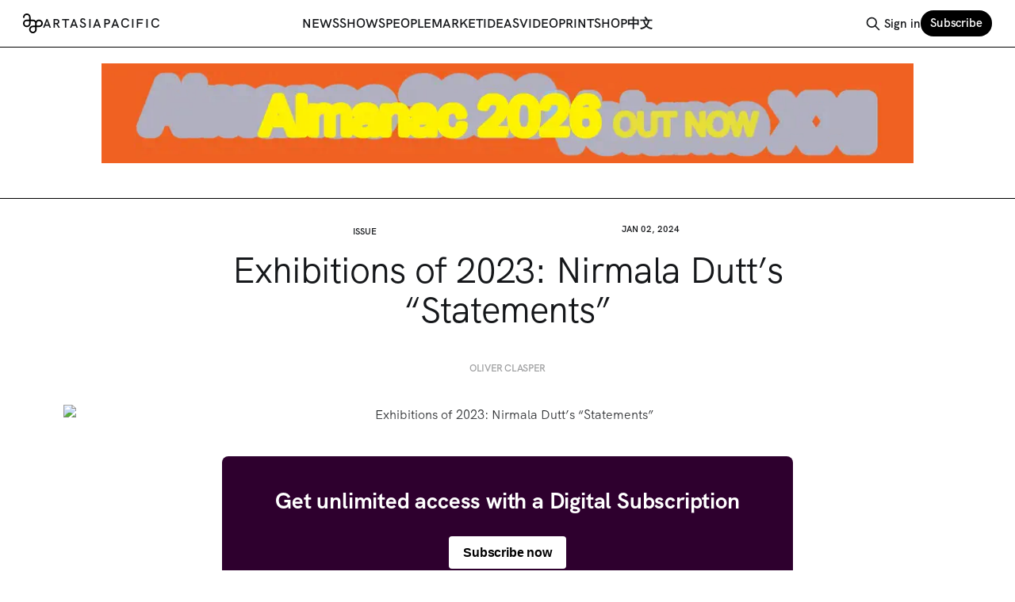

--- FILE ---
content_type: text/html; charset=utf-8
request_url: https://www.artasiapacific.com/issue/exhibitions-of-2023-nirmala-dutt-s-statements/
body_size: 11504
content:
<!DOCTYPE html>
<html lang="en">
<head>

    <title>Exhibitions of 2023: Nirmala Dutt’s “Statements”</title>
    <meta charset="utf-8">
    <meta name="viewport" content="width=device-width, initial-scale=1.0">
    
    <link rel="preload" as="style" href="https://www.artasiapacific.com/assets/built/screen.css?v=de834413b0">
    <link rel="preload" as="script" href="https://www.artasiapacific.com/assets/built/source.js?v=de834413b0">
    
    
<link rel="preload" as="font" type="font/woff2" href="https://www.artasiapacific.com/assets/fonts/HKGrotesk-Regular.woff?v=de834413b0" crossorigin="anonymous">
<link rel="preload" as="font" type="font/woff2" href="https://www.artasiapacific.com/assets/fonts/HKGrotesk-SemiBold.woff?v=de834413b0" crossorigin="anonymous">
<link rel="preload" as="font" type="font/woff2" href="https://www.artasiapacific.com/assets/fonts/HKGrotesk-Bold.woff?v=de834413b0" crossorigin="anonymous">
<style>
    @font-face {
        font-family: "hkgrotesk";
        src: url(https://www.artasiapacific.com/assets/fonts/HKGrotesk-Regular.woff?v=de834413b0) format("woff");
        font-weight: 400;
        font-display: block;
        unicode-range: U+0000-00FF, U+0131, U+0152-0153, U+02BB-02BC, U+02C6, U+02DA, U+02DC, U+0304, U+0308, U+0329, U+2000-206F, U+2074, U+20AC, U+2122, U+2191, U+2193, U+2212, U+2215, U+FEFF, U+FFFD;
    }
    
    @font-face {
        font-family: "hkgrotesk";
        src: url(https://www.artasiapacific.com/assets/fonts/HKGrotesk-SemiBold.woff?v=de834413b0) format("woff");
        font-weight: 600;
        font-display: block;
        unicode-range: U+0000-00FF, U+0131, U+0152-0153, U+02BB-02BC, U+02C6, U+02DA, U+02DC, U+0304, U+0308, U+0329, U+2000-206F, U+2074, U+20AC, U+2122, U+2191, U+2193, U+2212, U+2215, U+FEFF, U+FFFD;
    }
    
    @font-face {
        font-family: "hkgrotesk";
        src: url(https://www.artasiapacific.com/assets/fonts/HKGrotesk-Bold.woff?v=de834413b0) format("woff");
        font-weight: 800;
        font-display: block;
        unicode-range: U+0000-00FF, U+0131, U+0152-0153, U+02BB-02BC, U+02C6, U+02DA, U+02DC, U+0304, U+0308, U+0329, U+2000-206F, U+2074, U+20AC, U+2122, U+2191, U+2193, U+2212, U+2215, U+FEFF, U+FFFD;
    }
</style>

<link rel="preload" as="font" type="font/woff" href="https://www.artasiapacific.com/assets/fonts/TiemposText-Regular.woff?v=de834413b0" crossorigin="anonymous">
<link rel="preload" as="font" type="font/woff" href="https://www.artasiapacific.com/assets/fonts/TiemposText-Semibold.woff?v=de834413b0" crossorigin="anonymous">
<style>
    @font-face {
        font-family: tiempos-text;
        src: url(https://www.artasiapacific.com/assets/fonts/TiemposText-Semibold.woff?v=de834413b0) format("woff");
        font-weight: 800;
        font-display: block;
        unicode-range: U+0000-00FF, U+0131, U+0152-0153, U+02BB-02BC, U+02C6, U+02DA, U+02DC, U+0304, U+0308, U+0329, U+2000-206F, U+2074, U+20AC, U+2122, U+2191, U+2193, U+2212, U+2215, U+FEFF, U+FFFD;
    }
    
    @font-face {
        font-family: tiempos-text;
        src: url(https://www.artasiapacific.com/assets/fonts/TiemposText-Regular.woff?v=de834413b0) format("woff");
        font-weight: 400;
        font-display: block;
        unicode-range: U+0000-00FF, U+0131, U+0152-0153, U+02BB-02BC, U+02C6, U+02DA, U+02DC, U+0304, U+0308, U+0329, U+2000-206F, U+2074, U+20AC, U+2122, U+2191, U+2193, U+2212, U+2215, U+FEFF, U+FFFD;
    }
</style>
<link rel="preload" as="font" type="font/woff" href="https://www.artasiapacific.com/assets/fonts/TiemposHeadline-Regular.woff?v=de834413b0" crossorigin="anonymous">
<link rel="preload" as="font" type="font/woff" href="https://www.artasiapacific.com/assets/fonts/TiemposHeadline-Semibold.woff?v=de834413b0" crossorigin="anonymous">
<style>
    @font-face {
        font-family: tiempos-headline;
        src: url(https://www.artasiapacific.com/assets/fonts/TiemposHeadline-Semibold.woff?v=de834413b0) format("woff");
        font-weight: 800;
        font-display: block;
        unicode-range: U+0000-00FF, U+0131, U+0152-0153, U+02BB-02BC, U+02C6, U+02DA, U+02DC, U+0304, U+0308, U+0329, U+2000-206F, U+2074, U+20AC, U+2122, U+2191, U+2193, U+2212, U+2215, U+FEFF, U+FFFD;
    }
    
    @font-face {
        font-family: tiempos-headline;
        src: url(https://www.artasiapacific.com/assets/fonts/TiemposHeadline-Regular.woff?v=de834413b0) format("woff");
        font-weight: 400;
        font-display: block;
        unicode-range: U+0000-00FF, U+0131, U+0152-0153, U+02BB-02BC, U+02C6, U+02DA, U+02DC, U+0304, U+0308, U+0329, U+2000-206F, U+2074, U+20AC, U+2122, U+2191, U+2193, U+2212, U+2215, U+FEFF, U+FFFD;
    }
</style>

    <link rel="stylesheet" type="text/css" href="https://www.artasiapacific.com/assets/built/screen.css?v=de834413b0">

    <style>
        :root {
            --background-color: #ffffff
        }
    </style>


    <meta name="description" content="Jul 18–Dec 24Nirmala Dutt: “Statements”Ilham Gallery, Kuala Lumpur">
    <link rel="icon" href="https://www.artasiapacific.com/content/images/size/w256h256/format/png/2025/01/logo-icon-1.svg" type="image/png">
    <link rel="canonical" href="https://artasiapacific.com/issue/exhibitions-of-2023-nirmala-dutt-s-statements">
    <meta name="referrer" content="no-referrer-when-downgrade">
    
    <meta property="og:site_name" content="ArtAsiaPacific">
    <meta property="og:type" content="article">
    <meta property="og:title" content="Exhibitions of 2023: Nirmala Dutt’s “Statements”">
    <meta property="og:description" content="Jul 18–Dec 24Nirmala Dutt: “Statements”Ilham Gallery, Kuala Lumpur">
    <meta property="og:url" content="https://artasiapacific.com/issue/exhibitions-of-2023-nirmala-dutt-s-statements">
    <meta property="og:image" content="https://artasiapacific.com/rails/active_storage/blobs/proxy/eyJfcmFpbHMiOnsibWVzc2FnZSI6IkJBaHBBMjRTQVE9PSIsImV4cCI6bnVsbCwicHVyIjoiYmxvYl9pZCJ9fQ&#x3D;&#x3D;--36020c008bc669079b65fa4ac77f7b5ddd75b8f5/Exhibition%2010.jpg">
    <meta property="article:published_time" content="2024-01-02T00:00:00.000Z">
    <meta property="article:modified_time" content="2024-01-02T09:16:48.000Z">
    <meta property="article:tag" content="Issue">
    
    <meta property="article:publisher" content="https://www.facebook.com/artasiapacificmagazine">
    <meta name="twitter:card" content="summary_large_image">
    <meta name="twitter:title" content="Exhibitions of 2023: Nirmala Dutt’s “Statements”">
    <meta name="twitter:description" content="Jul 18–Dec 24Nirmala Dutt: “Statements”Ilham Gallery, Kuala Lumpur">
    <meta name="twitter:url" content="https://artasiapacific.com/issue/exhibitions-of-2023-nirmala-dutt-s-statements">
    <meta name="twitter:image" content="https://artasiapacific.com/rails/active_storage/blobs/proxy/eyJfcmFpbHMiOnsibWVzc2FnZSI6IkJBaHBBMjRTQVE9PSIsImV4cCI6bnVsbCwicHVyIjoiYmxvYl9pZCJ9fQ&#x3D;&#x3D;--36020c008bc669079b65fa4ac77f7b5ddd75b8f5/Exhibition%2010.jpg">
    <meta name="twitter:label1" content="Written by">
    <meta name="twitter:data1" content="The Editors">
    <meta name="twitter:label2" content="Filed under">
    <meta name="twitter:data2" content="Issue">
    <meta name="twitter:site" content="@artasiapacific">
    
    <script type="application/ld+json">
{
    "@context": "https://schema.org",
    "@type": "Article",
    "publisher": {
        "@type": "Organization",
        "name": "ArtAsiaPacific",
        "url": "https://www.artasiapacific.com/",
        "logo": {
            "@type": "ImageObject",
            "url": "https://www.artasiapacific.com/content/images/2025/01/logo-icon.svg",
            "width": 60,
            "height": 60
        }
    },
    "author": {
        "@type": "Person",
        "name": "The Editors",
        "url": "https://www.artasiapacific.com/author/the-editors/",
        "sameAs": []
    },
    "headline": "Exhibitions of 2023: Nirmala Dutt’s “Statements”",
    "url": "https://www.artasiapacific.com/issue/exhibitions-of-2023-nirmala-dutt-s-statements/",
    "datePublished": "2024-01-02T00:00:00.000Z",
    "dateModified": "2024-01-02T09:16:48.000Z",
    "image": {
        "@type": "ImageObject",
        "url": "https://artasiapacific.com/rails/active_storage/blobs/proxy/eyJfcmFpbHMiOnsibWVzc2FnZSI6IkJBaHBBMjRTQVE9PSIsImV4cCI6bnVsbCwicHVyIjoiYmxvYl9pZCJ9fQ==--36020c008bc669079b65fa4ac77f7b5ddd75b8f5/Exhibition%2010.jpg"
    },
    "keywords": "Issue",
    "description": "\n\nOliver Clasper",
    "mainEntityOfPage": "https://www.artasiapacific.com/issue/exhibitions-of-2023-nirmala-dutt-s-statements/"
}
    </script>

    <meta name="generator" content="Ghost 6.13">
    <link rel="alternate" type="application/rss+xml" title="ArtAsiaPacific" href="https://www.artasiapacific.com/rss/">
    <script defer src="https://cdn.jsdelivr.net/ghost/portal@~2.56/umd/portal.min.js" data-i18n="true" data-ghost="https://www.artasiapacific.com/" data-key="10bd7e3f89f60d739c2dbaf6f0" data-api="https://artasiapacific.ghost.io/ghost/api/content/" data-locale="en" crossorigin="anonymous"></script><style id="gh-members-styles">.gh-post-upgrade-cta-content,
.gh-post-upgrade-cta {
    display: flex;
    flex-direction: column;
    align-items: center;
    font-family: -apple-system, BlinkMacSystemFont, 'Segoe UI', Roboto, Oxygen, Ubuntu, Cantarell, 'Open Sans', 'Helvetica Neue', sans-serif;
    text-align: center;
    width: 100%;
    color: #ffffff;
    font-size: 16px;
}

.gh-post-upgrade-cta-content {
    border-radius: 8px;
    padding: 40px 4vw;
}

.gh-post-upgrade-cta h2 {
    color: #ffffff;
    font-size: 28px;
    letter-spacing: -0.2px;
    margin: 0;
    padding: 0;
}

.gh-post-upgrade-cta p {
    margin: 20px 0 0;
    padding: 0;
}

.gh-post-upgrade-cta small {
    font-size: 16px;
    letter-spacing: -0.2px;
}

.gh-post-upgrade-cta a {
    color: #ffffff;
    cursor: pointer;
    font-weight: 500;
    box-shadow: none;
    text-decoration: underline;
}

.gh-post-upgrade-cta a:hover {
    color: #ffffff;
    opacity: 0.8;
    box-shadow: none;
    text-decoration: underline;
}

.gh-post-upgrade-cta a.gh-btn {
    display: block;
    background: #ffffff;
    text-decoration: none;
    margin: 28px 0 0;
    padding: 8px 18px;
    border-radius: 4px;
    font-size: 16px;
    font-weight: 600;
}

.gh-post-upgrade-cta a.gh-btn:hover {
    opacity: 0.92;
}</style><script async src="https://js.stripe.com/v3/"></script>
    <script defer src="https://cdn.jsdelivr.net/ghost/sodo-search@~1.8/umd/sodo-search.min.js" data-key="10bd7e3f89f60d739c2dbaf6f0" data-styles="https://cdn.jsdelivr.net/ghost/sodo-search@~1.8/umd/main.css" data-sodo-search="https://artasiapacific.ghost.io/" data-locale="en" crossorigin="anonymous"></script>
    
    <link href="https://www.artasiapacific.com/webmentions/receive/" rel="webmention">
    <script defer src="/public/cards.min.js?v=de834413b0"></script>
    <link rel="stylesheet" type="text/css" href="/public/cards.min.css?v=de834413b0">
    <script defer src="/public/member-attribution.min.js?v=de834413b0"></script>
    <script defer src="/public/ghost-stats.min.js?v=de834413b0" data-stringify-payload="false" data-datasource="analytics_events" data-storage="localStorage" data-host="https://www.artasiapacific.com/.ghost/analytics/api/v1/page_hit"  tb_site_uuid="16435400-f27e-4b41-b5f7-d0c24f5ce4de" tb_post_uuid="925e6a30-0276-42a8-a597-eca2e04deb0d" tb_post_type="post" tb_member_uuid="undefined" tb_member_status="undefined"></script><style>:root {--ghost-accent-color: #000000;}</style>
    <!-- Google tag (gtag.js) -->
<script async src="https://www.googletagmanager.com/gtag/js?id=G-XQC9K1LDZD"></script>
<script>
  window.dataLayer = window.dataLayer || [];
  function gtag(){dataLayer.push(arguments);}
  gtag('js', new Date());

  gtag('config', 'G-XQC9K1LDZD');
</script>
<style>
/* hide old mailchimp links */
a[href^="https://artasiapacific.us11.list-manage.com/subscribe"] {
    display: none;
}
</style>

</head>
<body class="post-template tag-issue tag-hash-import-2025-04-19-12-24 has-sans-title has-sans-body">

<div class="gh-viewport">
    
    <header id="gh-navigation" class="gh-navigation is-left-logo gh-outer">
    <style>
        .nav-current {
            color: #f0f;
        }
    </style>
    <div class="gh-navigation-inner gh-inner">

        <div class="gh-navigation-brand">
            <a class="gh-navigation-logo is-title" href="https://www.artasiapacific.com">
                    <img src="https://www.artasiapacific.com/content/images/2025/01/logo-icon.svg" alt="ArtAsiaPacific"> <span class="gh-head-logo-text">ARTASIAPACIFIC</span>
            </a>
            <button class="gh-search gh-icon-button" aria-label="Search this site" data-ghost-search>
    <svg xmlns="http://www.w3.org/2000/svg" fill="none" viewBox="0 0 24 24" stroke="currentColor" stroke-width="2" width="20" height="20"><path stroke-linecap="round" stroke-linejoin="round" d="M21 21l-6-6m2-5a7 7 0 11-14 0 7 7 0 0114 0z"></path></svg></button>            <button class="gh-burger gh-icon-button" aria-label="Menu">
                <svg xmlns="http://www.w3.org/2000/svg" width="24" height="24" fill="currentColor" viewBox="0 0 256 256"><path d="M224,128a8,8,0,0,1-8,8H40a8,8,0,0,1,0-16H216A8,8,0,0,1,224,128ZM40,72H216a8,8,0,0,0,0-16H40a8,8,0,0,0,0,16ZM216,184H40a8,8,0,0,0,0,16H216a8,8,0,0,0,0-16Z"></path></svg>                <svg xmlns="http://www.w3.org/2000/svg" width="24" height="24" fill="currentColor" viewBox="0 0 256 256"><path d="M205.66,194.34a8,8,0,0,1-11.32,11.32L128,139.31,61.66,205.66a8,8,0,0,1-11.32-11.32L116.69,128,50.34,61.66A8,8,0,0,1,61.66,50.34L128,116.69l66.34-66.35a8,8,0,0,1,11.32,11.32L139.31,128Z"></path></svg>            </button>
        </div>

        <nav class="gh-navigation-menu justify-center">
            <ul class="nav">
    <li class="nav-news"><a href="https://www.artasiapacific.com/news/">News</a></li>
    <li class="nav-shows"><a href="https://www.artasiapacific.com/shows/">Shows</a></li>
    <li class="nav-people"><a href="https://www.artasiapacific.com/people/">People</a></li>
    <li class="nav-market"><a href="https://www.artasiapacific.com/market/">Market</a></li>
    <li class="nav-ideas"><a href="https://www.artasiapacific.com/ideas/">Ideas</a></li>
    <li class="nav-video"><a href="https://www.artasiapacific.com/video/">Video</a></li>
    <li class="nav-print"><a href="https://www.artasiapacific.com/magazine/">Print</a></li>
    <li class="nav-shop"><a href="https://www.artasiapacific.com/shop/magazine/">Shop</a></li>
    <li class="nav-zhong-wen"><a href="https://www.artasiapacific.com/zh/">中文</a></li>
</ul>

        </nav>

        <div class="gh-navigation-actions">
                <button class="gh-search gh-icon-button" aria-label="Search this site" data-ghost-search>
    <svg xmlns="http://www.w3.org/2000/svg" fill="none" viewBox="0 0 24 24" stroke="currentColor" stroke-width="2" width="20" height="20"><path stroke-linecap="round" stroke-linejoin="round" d="M21 21l-6-6m2-5a7 7 0 11-14 0 7 7 0 0114 0z"></path></svg></button>                <div class="gh-navigation-members">
                            <a href="#/portal/signin" data-portal="signin">Sign in</a>
                                <a class="gh-button" href="#/portal/signup" data-portal="signup">Subscribe</a>
                </div>
        </div>

    </div>
</header>

    
    <section class="aap-ads gh-outer" style="border-bottom: 1px solid black;">
        <section class="gh-inner">

                        <div class="my-8 max-w-screen-lg mx-auto block overflow-hidden" style="aspect-ratio: 1000/123;">
                            <iframe 
                            src="https://aap-ad-api.netlify.app/?format=letterbox"
                            border="0"
                            frameborder="0"
                            width="100%"
                            height="100%"
                            ></iframe>
                        </div>

        </section>

        <script>
            console.log(`adFormat: $letterbox`);
        </script>
    </section>


<main class="gh-main 
    
">
                <style>
                    .gh-content,
                    .gh-content p,
                    .gh-content p a {
                        color: ;
                    }
                </style>


    <article class="gh-article post tag-issue tag-hash-import-2025-04-19-12-24
    ">

        

                <header class="gh-article-header gh-canvas text-center !mt-12">

                    <section class="grid grid-cols-2 justify-between">
                            <h4><a class="text-lg uppercase font-semibold text-inherit" href="https://www.artasiapacific.com/tag/issue/">Issue</a></h4>
                        <time class="text-lg uppercase font-semibold text-inherit" datetime="2024-01-02">Jan 02, 2024</time>
                    </section>
                    <h1 class="gh-article-title is-title my-6 font-normal">Exhibitions of 2023: Nirmala Dutt’s “Statements”</h1>
                        <p 
                        class="gh-article-excerpt is-body text-balance" 
                        data-excerpt-processing-enabled="true"
                        data-excerpt="

Oliver Clasper"
                        >
                        </p>
                    

                            <figure class="gh-article-image">
        <img
            srcset="https://artasiapacific.com/rails/active_storage/blobs/proxy/eyJfcmFpbHMiOnsibWVzc2FnZSI6IkJBaHBBMjRTQVE9PSIsImV4cCI6bnVsbCwicHVyIjoiYmxvYl9pZCJ9fQ&#x3D;&#x3D;--36020c008bc669079b65fa4ac77f7b5ddd75b8f5/Exhibition%2010.jpg 320w,
                    https://artasiapacific.com/rails/active_storage/blobs/proxy/eyJfcmFpbHMiOnsibWVzc2FnZSI6IkJBaHBBMjRTQVE9PSIsImV4cCI6bnVsbCwicHVyIjoiYmxvYl9pZCJ9fQ&#x3D;&#x3D;--36020c008bc669079b65fa4ac77f7b5ddd75b8f5/Exhibition%2010.jpg 600w,
                    https://artasiapacific.com/rails/active_storage/blobs/proxy/eyJfcmFpbHMiOnsibWVzc2FnZSI6IkJBaHBBMjRTQVE9PSIsImV4cCI6bnVsbCwicHVyIjoiYmxvYl9pZCJ9fQ&#x3D;&#x3D;--36020c008bc669079b65fa4ac77f7b5ddd75b8f5/Exhibition%2010.jpg 960w,
                    https://artasiapacific.com/rails/active_storage/blobs/proxy/eyJfcmFpbHMiOnsibWVzc2FnZSI6IkJBaHBBMjRTQVE9PSIsImV4cCI6bnVsbCwicHVyIjoiYmxvYl9pZCJ9fQ&#x3D;&#x3D;--36020c008bc669079b65fa4ac77f7b5ddd75b8f5/Exhibition%2010.jpg 1200w,
                    https://artasiapacific.com/rails/active_storage/blobs/proxy/eyJfcmFpbHMiOnsibWVzc2FnZSI6IkJBaHBBMjRTQVE9PSIsImV4cCI6bnVsbCwicHVyIjoiYmxvYl9pZCJ9fQ&#x3D;&#x3D;--36020c008bc669079b65fa4ac77f7b5ddd75b8f5/Exhibition%2010.jpg 2000w"
            sizes="(max-width: 1200px) 100vw, 1120px"
            src="https://artasiapacific.com/rails/active_storage/blobs/proxy/eyJfcmFpbHMiOnsibWVzc2FnZSI6IkJBaHBBMjRTQVE9PSIsImV4cCI6bnVsbCwicHVyIjoiYmxvYl9pZCJ9fQ&#x3D;&#x3D;--36020c008bc669079b65fa4ac77f7b5ddd75b8f5/Exhibition%2010.jpg"
            alt="Exhibitions of 2023: Nirmala Dutt’s “Statements”"
        >
    </figure>

                </header>

                <section class="gh-content gh-canvas is-body">
                    
<aside class="gh-post-upgrade-cta">
    <div class="gh-post-upgrade-cta-content" style="background-color: #000000">
            <h2>This post is for subscribers on the Digital Subscription, Digital &amp; Print Subscription (Worldwide, excluding US) and Digital &amp; Print Subscription (US only) tiers only </h2>
            <a class="gh-btn" data-portal="signup" href="#/portal/signup" style="color:#000000">Subscribe now</a>
            <p><small>Already have an account? <a data-portal="signin" href="#/portal/signin">Sign in</a></small></p>
    </div>
</aside>

                </section>
                

    </article>


</main>



            <section class="gh-container is-grid gh-outer">
                <div class="gh-container-inner gh-inner">
                    <h2 class="gh-container-title">
                                Related articles
                                                </h2>
                            <div 
                            class="grid grid-cols-1 sm:grid-cols-2 lg:grid-cols-4 gap-8"
                            >
                                        <article 
    class="gh-card post tag-issue
    "
>

    <a class="gh-card-link 
    " href="/issue/art-fair-report-3/">

        <div class="
        ">
                <figure class="gh-card-image" style="aspect-ratio: 3/2">
                    <img
                        srcset="/content/images/size/w160/format/webp/2025/12/Art-Fair-Report1.jpg 160w,
                                /content/images/size/w320/format/webp/2025/12/Art-Fair-Report1.jpg 320w,
                                /content/images/size/w600/format/webp/2025/12/Art-Fair-Report1.jpg 600w,
                                /content/images/size/w960/format/webp/2025/12/Art-Fair-Report1.jpg 960w,
                                /content/images/size/w1200/format/webp/2025/12/Art-Fair-Report1.jpg 1200w,
                                /content/images/size/w2000/format/webp/2025/12/Art-Fair-Report1.jpg 2000w"
                        sizes="320px"
                        src="/content/images/size/w600/2025/12/Art-Fair-Report1.jpg"
                        alt="Art Fair Report: Diminishing Returns"
                        loading="lazy"
                    >
                </figure>
        </div>

        <div class="gh-card-wrapper 
        ">
        
            <header 
            class="text-lg font-semibold flex justify-between uppercase text-current
            "
            >
                <div>
                        <span class="font-semibold uppercase">Issue</span>
                </div>
                <div>
                        <time class="uppercase font-semibold" datetime="2025-12-31">Dec 31, 2025</time>
                </div>
            </header>
            <h1 
                class="//gh-card-title is-title my-2

                "
            >Art Fair Report: Diminishing Returns</h1>
                    <p 
                    class="text-[90%] //gh-card-excerpt is-body a whitespace-pre-wrap text-pretty leading-tight"
                    data-excerpt-processing-enabled="true"
                    data-excerpt="
Louis Lu"
                    ></p>
            <footer class="gh-card-meta">
                        <svg xmlns="http://www.w3.org/2000/svg" viewBox="0 0 20 20" height="20" width="20" id="Lock-1--Streamline-Ultimate"><defs></defs><title>lock-1</title><path d="M4.375 8.125h11.25s1.25 0 1.25 1.25v8.75s0 1.25 -1.25 1.25H4.375s-1.25 0 -1.25 -1.25v-8.75s0 -1.25 1.25 -1.25" fill="none" stroke="currentcolor" stroke-linecap="round" stroke-linejoin="round" stroke-width="1.5"></path><path d="M5.625 8.125V5a4.375 4.375 0 0 1 8.75 0v3.125" fill="none" stroke="currentcolor" stroke-linecap="round" stroke-linejoin="round" stroke-width="1.5"></path><path d="m10 12.5 0 2.5" fill="none" stroke="currentcolor" stroke-linecap="round" stroke-linejoin="round" stroke-width="1.5"></path></svg>                <!--
             -->
                <!--
         --></footer>
        </div>
    </a>
</article>
                                                                            <article 
    class="gh-card post tag-issue
    "
>

    <a class="gh-card-link 
    " href="/issue/public-domain-global-discourse-global-conversation/">

        <div class="
        ">
                <figure class="gh-card-image" style="aspect-ratio: 3/2">
                    <img
                        srcset="/content/images/size/w160/format/webp/2025/12/Public-Domain1.jpg 160w,
                                /content/images/size/w320/format/webp/2025/12/Public-Domain1.jpg 320w,
                                /content/images/size/w600/format/webp/2025/12/Public-Domain1.jpg 600w,
                                /content/images/size/w960/format/webp/2025/12/Public-Domain1.jpg 960w,
                                /content/images/size/w1200/format/webp/2025/12/Public-Domain1.jpg 1200w,
                                /content/images/size/w2000/format/webp/2025/12/Public-Domain1.jpg 2000w"
                        sizes="320px"
                        src="/content/images/size/w600/2025/12/Public-Domain1.jpg"
                        alt="Public Domain: Global Discourse, Global Conversation?"
                        loading="lazy"
                    >
                </figure>
        </div>

        <div class="gh-card-wrapper 
        ">
        
            <header 
            class="text-lg font-semibold flex justify-between uppercase text-current
            "
            >
                <div>
                        <span class="font-semibold uppercase">Issue</span>
                </div>
                <div>
                        <time class="uppercase font-semibold" datetime="2025-12-31">Dec 31, 2025</time>
                </div>
            </header>
            <h1 
                class="//gh-card-title is-title my-2

                "
            >Public Domain: Global Discourse, Global Conversation?</h1>
                    <p 
                    class="text-[90%] //gh-card-excerpt is-body a whitespace-pre-wrap text-pretty leading-tight"
                    data-excerpt-processing-enabled="true"
                    data-excerpt="
THE EDITORS"
                    ></p>
            <footer class="gh-card-meta">
                        <svg xmlns="http://www.w3.org/2000/svg" viewBox="0 0 20 20" height="20" width="20" id="Lock-1--Streamline-Ultimate"><defs></defs><title>lock-1</title><path d="M4.375 8.125h11.25s1.25 0 1.25 1.25v8.75s0 1.25 -1.25 1.25H4.375s-1.25 0 -1.25 -1.25v-8.75s0 -1.25 1.25 -1.25" fill="none" stroke="currentcolor" stroke-linecap="round" stroke-linejoin="round" stroke-width="1.5"></path><path d="M5.625 8.125V5a4.375 4.375 0 0 1 8.75 0v3.125" fill="none" stroke="currentcolor" stroke-linecap="round" stroke-linejoin="round" stroke-width="1.5"></path><path d="m10 12.5 0 2.5" fill="none" stroke="currentcolor" stroke-linecap="round" stroke-linejoin="round" stroke-width="1.5"></path></svg>                <!--
             -->
                <!--
         --></footer>
        </div>
    </a>
</article>
                                                                            <article 
    class="gh-card post tag-issue
    "
>

    <a class="gh-card-link 
    " href="/issue/editors-letter-notes-on-renewal/">

        <div class="
        ">
                <figure class="gh-card-image" style="aspect-ratio: 3/2">
                    <img
                        srcset="/content/images/size/w160/format/webp/2025/12/ALM26-Cover_RGB--1-.jpg 160w,
                                /content/images/size/w320/format/webp/2025/12/ALM26-Cover_RGB--1-.jpg 320w,
                                /content/images/size/w600/format/webp/2025/12/ALM26-Cover_RGB--1-.jpg 600w,
                                /content/images/size/w960/format/webp/2025/12/ALM26-Cover_RGB--1-.jpg 960w,
                                /content/images/size/w1200/format/webp/2025/12/ALM26-Cover_RGB--1-.jpg 1200w,
                                /content/images/size/w2000/format/webp/2025/12/ALM26-Cover_RGB--1-.jpg 2000w"
                        sizes="320px"
                        src="/content/images/size/w600/2025/12/ALM26-Cover_RGB--1-.jpg"
                        alt="Editor’s Letter: Notes on Renewal"
                        loading="lazy"
                    >
                </figure>
        </div>

        <div class="gh-card-wrapper 
        ">
        
            <header 
            class="text-lg font-semibold flex justify-between uppercase text-current
            "
            >
                <div>
                        <span class="font-semibold uppercase">Issue</span>
                </div>
                <div>
                        <time class="uppercase font-semibold" datetime="2025-12-31">Dec 31, 2025</time>
                </div>
            </header>
            <h1 
                class="//gh-card-title is-title my-2

                "
            >Editor’s Letter: Notes on Renewal</h1>
                    <p 
                    class="text-[90%] //gh-card-excerpt is-body a whitespace-pre-wrap text-pretty leading-tight"
                    data-excerpt-processing-enabled="true"
                    data-excerpt="
ELAINE W. NG"
                    ></p>
            <footer class="gh-card-meta">
<!--
             -->
                <!--
         --></footer>
        </div>
    </a>
</article>
                                                                            <article 
    class="gh-card post tag-issue
    "
>

    <a class="gh-card-link 
    " href="/issue/artists-of-2025-ayoung-kim/">

        <div class="
        ">
                <figure class="gh-card-image" style="aspect-ratio: 3/2">
                    <img
                        srcset="/content/images/size/w160/format/webp/2025/12/Ayoung-Kim.jpg 160w,
                                /content/images/size/w320/format/webp/2025/12/Ayoung-Kim.jpg 320w,
                                /content/images/size/w600/format/webp/2025/12/Ayoung-Kim.jpg 600w,
                                /content/images/size/w960/format/webp/2025/12/Ayoung-Kim.jpg 960w,
                                /content/images/size/w1200/format/webp/2025/12/Ayoung-Kim.jpg 1200w,
                                /content/images/size/w2000/format/webp/2025/12/Ayoung-Kim.jpg 2000w"
                        sizes="320px"
                        src="/content/images/size/w600/2025/12/Ayoung-Kim.jpg"
                        alt="Artists of 2025: Ayoung Kim"
                        loading="lazy"
                    >
                </figure>
        </div>

        <div class="gh-card-wrapper 
        ">
        
            <header 
            class="text-lg font-semibold flex justify-between uppercase text-current
            "
            >
                <div>
                        <span class="font-semibold uppercase">Issue</span>
                </div>
                <div>
                        <time class="uppercase font-semibold" datetime="2025-12-31">Dec 31, 2025</time>
                </div>
            </header>
            <h1 
                class="//gh-card-title is-title my-2

                "
            >Artists of 2025: Ayoung Kim</h1>
                    <p 
                    class="text-[90%] //gh-card-excerpt is-body a whitespace-pre-wrap text-pretty leading-tight"
                    data-excerpt-processing-enabled="true"
                    data-excerpt="
LOUIS LU"
                    ></p>
            <footer class="gh-card-meta">
                        <svg xmlns="http://www.w3.org/2000/svg" viewBox="0 0 20 20" height="20" width="20" id="Lock-1--Streamline-Ultimate"><defs></defs><title>lock-1</title><path d="M4.375 8.125h11.25s1.25 0 1.25 1.25v8.75s0 1.25 -1.25 1.25H4.375s-1.25 0 -1.25 -1.25v-8.75s0 -1.25 1.25 -1.25" fill="none" stroke="currentcolor" stroke-linecap="round" stroke-linejoin="round" stroke-width="1.5"></path><path d="M5.625 8.125V5a4.375 4.375 0 0 1 8.75 0v3.125" fill="none" stroke="currentcolor" stroke-linecap="round" stroke-linejoin="round" stroke-width="1.5"></path><path d="m10 12.5 0 2.5" fill="none" stroke="currentcolor" stroke-linecap="round" stroke-linejoin="round" stroke-width="1.5"></path></svg>                <!--
             -->
                <!--
         --></footer>
        </div>
    </a>
</article>
                                                                            <article 
    class="gh-card post tag-issue
    "
>

    <a class="gh-card-link 
    " href="/issue/artists-of-2025-ho-tzu-nyen/">

        <div class="
        ">
                <figure class="gh-card-image" style="aspect-ratio: 3/2">
                    <img
                        srcset="/content/images/size/w160/format/webp/2025/12/Ho-Tzu-Nyen.jpg 160w,
                                /content/images/size/w320/format/webp/2025/12/Ho-Tzu-Nyen.jpg 320w,
                                /content/images/size/w600/format/webp/2025/12/Ho-Tzu-Nyen.jpg 600w,
                                /content/images/size/w960/format/webp/2025/12/Ho-Tzu-Nyen.jpg 960w,
                                /content/images/size/w1200/format/webp/2025/12/Ho-Tzu-Nyen.jpg 1200w,
                                /content/images/size/w2000/format/webp/2025/12/Ho-Tzu-Nyen.jpg 2000w"
                        sizes="320px"
                        src="/content/images/size/w600/2025/12/Ho-Tzu-Nyen.jpg"
                        alt="Artists of 2025: Ho Tzu Nyen"
                        loading="lazy"
                    >
                </figure>
        </div>

        <div class="gh-card-wrapper 
        ">
        
            <header 
            class="text-lg font-semibold flex justify-between uppercase text-current
            "
            >
                <div>
                        <span class="font-semibold uppercase">Issue</span>
                </div>
                <div>
                        <time class="uppercase font-semibold" datetime="2025-12-31">Dec 31, 2025</time>
                </div>
            </header>
            <h1 
                class="//gh-card-title is-title my-2

                "
            >Artists of 2025: Ho Tzu Nyen</h1>
                    <p 
                    class="text-[90%] //gh-card-excerpt is-body a whitespace-pre-wrap text-pretty leading-tight"
                    data-excerpt-processing-enabled="true"
                    data-excerpt="
LOUIS LU"
                    ></p>
            <footer class="gh-card-meta">
                        <svg xmlns="http://www.w3.org/2000/svg" viewBox="0 0 20 20" height="20" width="20" id="Lock-1--Streamline-Ultimate"><defs></defs><title>lock-1</title><path d="M4.375 8.125h11.25s1.25 0 1.25 1.25v8.75s0 1.25 -1.25 1.25H4.375s-1.25 0 -1.25 -1.25v-8.75s0 -1.25 1.25 -1.25" fill="none" stroke="currentcolor" stroke-linecap="round" stroke-linejoin="round" stroke-width="1.5"></path><path d="M5.625 8.125V5a4.375 4.375 0 0 1 8.75 0v3.125" fill="none" stroke="currentcolor" stroke-linecap="round" stroke-linejoin="round" stroke-width="1.5"></path><path d="m10 12.5 0 2.5" fill="none" stroke="currentcolor" stroke-linecap="round" stroke-linejoin="round" stroke-width="1.5"></path></svg>                <!--
             -->
                <!--
         --></footer>
        </div>
    </a>
</article>
                                                                            <article 
    class="gh-card post tag-issue
    "
>

    <a class="gh-card-link 
    " href="/issue/artists-of-2025-saodat-ismailova/">

        <div class="
        ">
                <figure class="gh-card-image" style="aspect-ratio: 3/2">
                    <img
                        srcset="/content/images/size/w160/format/webp/2025/12/Saodat-Isamilova.jpeg 160w,
                                /content/images/size/w320/format/webp/2025/12/Saodat-Isamilova.jpeg 320w,
                                /content/images/size/w600/format/webp/2025/12/Saodat-Isamilova.jpeg 600w,
                                /content/images/size/w960/format/webp/2025/12/Saodat-Isamilova.jpeg 960w,
                                /content/images/size/w1200/format/webp/2025/12/Saodat-Isamilova.jpeg 1200w,
                                /content/images/size/w2000/format/webp/2025/12/Saodat-Isamilova.jpeg 2000w"
                        sizes="320px"
                        src="/content/images/size/w600/2025/12/Saodat-Isamilova.jpeg"
                        alt="Artists of 2025: Saodat Ismailova"
                        loading="lazy"
                    >
                </figure>
        </div>

        <div class="gh-card-wrapper 
        ">
        
            <header 
            class="text-lg font-semibold flex justify-between uppercase text-current
            "
            >
                <div>
                        <span class="font-semibold uppercase">Issue</span>
                </div>
                <div>
                        <time class="uppercase font-semibold" datetime="2025-12-31">Dec 31, 2025</time>
                </div>
            </header>
            <h1 
                class="//gh-card-title is-title my-2

                "
            >Artists of 2025: Saodat Ismailova</h1>
                    <p 
                    class="text-[90%] //gh-card-excerpt is-body a whitespace-pre-wrap text-pretty leading-tight"
                    data-excerpt-processing-enabled="true"
                    data-excerpt="
ELAINE W. NG"
                    ></p>
            <footer class="gh-card-meta">
                        <svg xmlns="http://www.w3.org/2000/svg" viewBox="0 0 20 20" height="20" width="20" id="Lock-1--Streamline-Ultimate"><defs></defs><title>lock-1</title><path d="M4.375 8.125h11.25s1.25 0 1.25 1.25v8.75s0 1.25 -1.25 1.25H4.375s-1.25 0 -1.25 -1.25v-8.75s0 -1.25 1.25 -1.25" fill="none" stroke="currentcolor" stroke-linecap="round" stroke-linejoin="round" stroke-width="1.5"></path><path d="M5.625 8.125V5a4.375 4.375 0 0 1 8.75 0v3.125" fill="none" stroke="currentcolor" stroke-linecap="round" stroke-linejoin="round" stroke-width="1.5"></path><path d="m10 12.5 0 2.5" fill="none" stroke="currentcolor" stroke-linecap="round" stroke-linejoin="round" stroke-width="1.5"></path></svg>                <!--
             -->
                <!--
         --></footer>
        </div>
    </a>
</article>
                                                                            <article 
    class="gh-card post tag-issue
    "
>

    <a class="gh-card-link 
    " href="/issue/exhibitions-of-2025-the-architecture-of-sou-fujimoto-primordial-future-forest/">

        <div class="
        ">
                <figure class="gh-card-image" style="aspect-ratio: 3/2">
                    <img
                        srcset="/content/images/size/w160/format/webp/2025/12/Exhibitions2_Tokyo.jpg 160w,
                                /content/images/size/w320/format/webp/2025/12/Exhibitions2_Tokyo.jpg 320w,
                                /content/images/size/w600/format/webp/2025/12/Exhibitions2_Tokyo.jpg 600w,
                                /content/images/size/w960/format/webp/2025/12/Exhibitions2_Tokyo.jpg 960w,
                                /content/images/size/w1200/format/webp/2025/12/Exhibitions2_Tokyo.jpg 1200w,
                                /content/images/size/w2000/format/webp/2025/12/Exhibitions2_Tokyo.jpg 2000w"
                        sizes="320px"
                        src="/content/images/size/w600/2025/12/Exhibitions2_Tokyo.jpg"
                        alt="Exhibitions of 2025: “The Architecture of Sou Fujimoto: Primordial Future Forest”"
                        loading="lazy"
                    >
                </figure>
        </div>

        <div class="gh-card-wrapper 
        ">
        
            <header 
            class="text-lg font-semibold flex justify-between uppercase text-current
            "
            >
                <div>
                        <span class="font-semibold uppercase">Issue</span>
                </div>
                <div>
                        <time class="uppercase font-semibold" datetime="2025-12-31">Dec 31, 2025</time>
                </div>
            </header>
            <h1 
                class="//gh-card-title is-title my-2

                "
            >Exhibitions of 2025: “The Architecture of Sou Fujimoto: Primordial Future Forest”</h1>
                    <p 
                    class="text-[90%] //gh-card-excerpt is-body a whitespace-pre-wrap text-pretty leading-tight"
                    data-excerpt-processing-enabled="true"
                    data-excerpt="
Louis Lu"
                    ></p>
            <footer class="gh-card-meta">
                        <svg xmlns="http://www.w3.org/2000/svg" viewBox="0 0 20 20" height="20" width="20" id="Lock-1--Streamline-Ultimate"><defs></defs><title>lock-1</title><path d="M4.375 8.125h11.25s1.25 0 1.25 1.25v8.75s0 1.25 -1.25 1.25H4.375s-1.25 0 -1.25 -1.25v-8.75s0 -1.25 1.25 -1.25" fill="none" stroke="currentcolor" stroke-linecap="round" stroke-linejoin="round" stroke-width="1.5"></path><path d="M5.625 8.125V5a4.375 4.375 0 0 1 8.75 0v3.125" fill="none" stroke="currentcolor" stroke-linecap="round" stroke-linejoin="round" stroke-width="1.5"></path><path d="m10 12.5 0 2.5" fill="none" stroke="currentcolor" stroke-linecap="round" stroke-linejoin="round" stroke-width="1.5"></path></svg>                <!--
             -->
                <!--
         --></footer>
        </div>
    </a>
</article>
                                                                            <article 
    class="gh-card post tag-issue
    "
>

    <a class="gh-card-link 
    " href="/issue/exhibitions-of-2025-early-philippine-contemporary-art-1969-1985-works-and-documents-from-the-collection-of-judy-freya-sibayan/">

        <div class="
        ">
                <figure class="gh-card-image" style="aspect-ratio: 3/2">
                    <img
                        srcset="/content/images/size/w160/format/webp/2025/12/Exhibitions5_Manila.jpg 160w,
                                /content/images/size/w320/format/webp/2025/12/Exhibitions5_Manila.jpg 320w,
                                /content/images/size/w600/format/webp/2025/12/Exhibitions5_Manila.jpg 600w,
                                /content/images/size/w960/format/webp/2025/12/Exhibitions5_Manila.jpg 960w,
                                /content/images/size/w1200/format/webp/2025/12/Exhibitions5_Manila.jpg 1200w,
                                /content/images/size/w2000/format/webp/2025/12/Exhibitions5_Manila.jpg 2000w"
                        sizes="320px"
                        src="/content/images/size/w600/2025/12/Exhibitions5_Manila.jpg"
                        alt="Exhibitions of 2025: “Early Philippine Contemporary  Art (1969–1985), Works and Documents from the Collection of Judy Freya Sibayan”"
                        loading="lazy"
                    >
                </figure>
        </div>

        <div class="gh-card-wrapper 
        ">
        
            <header 
            class="text-lg font-semibold flex justify-between uppercase text-current
            "
            >
                <div>
                        <span class="font-semibold uppercase">Issue</span>
                </div>
                <div>
                        <time class="uppercase font-semibold" datetime="2025-12-31">Dec 31, 2025</time>
                </div>
            </header>
            <h1 
                class="//gh-card-title is-title my-2

                "
            >Exhibitions of 2025: “Early Philippine Contemporary  Art (1969–1985), Works and Documents from the Collection of Judy Freya Sibayan”</h1>
                    <p 
                    class="text-[90%] //gh-card-excerpt is-body a whitespace-pre-wrap text-pretty leading-tight"
                    data-excerpt-processing-enabled="true"
                    data-excerpt="
Elaine W. Ng"
                    ></p>
            <footer class="gh-card-meta">
                        <svg xmlns="http://www.w3.org/2000/svg" viewBox="0 0 20 20" height="20" width="20" id="Lock-1--Streamline-Ultimate"><defs></defs><title>lock-1</title><path d="M4.375 8.125h11.25s1.25 0 1.25 1.25v8.75s0 1.25 -1.25 1.25H4.375s-1.25 0 -1.25 -1.25v-8.75s0 -1.25 1.25 -1.25" fill="none" stroke="currentcolor" stroke-linecap="round" stroke-linejoin="round" stroke-width="1.5"></path><path d="M5.625 8.125V5a4.375 4.375 0 0 1 8.75 0v3.125" fill="none" stroke="currentcolor" stroke-linecap="round" stroke-linejoin="round" stroke-width="1.5"></path><path d="m10 12.5 0 2.5" fill="none" stroke="currentcolor" stroke-linecap="round" stroke-linejoin="round" stroke-width="1.5"></path></svg>                <!--
             -->
                <!--
         --></footer>
        </div>
    </a>
</article>
                                                                </div>
                </div>
            </section>



<style>
    .magazine-content h1 {
        font-size: 1.25rem;
        font-weight: 500;
        color: #00f;
        text-transform: uppercase;
        margin-bottom: .5em;
    }
    .magazine-content h1:not(:first-child) {
        margin-top: 1em !important;
    }
    .magazine-content ul {
        font-size: 1.5rem;
        font-weight: 600;
        list-style-type: none;
        padding-left: 0;
        margin-top: 0;
        margin-bottom: 0;
    }
    .magazine-content ul li {
        margin-top: 0;
        margin-bottom: .5em;
        line-height: 1.2;
    
    }
    .magazine-content a {
        text-decoration: none;
    }
    .magazine-content a:hover {
        color: #f0f;
    }
    .magazine-content a:hover em {
        opacity: 1;
    }
    .magazine-content a em {
        font-size: 75%;
        opacity: 0.4;
        font-style: normal;
        text-transform: uppercase;
        display: inline-block;
        margin-left: 0.1em;
    }
    .shop-content p {
        font-size: 1.5rem;
        font-weight: 600;
        line-height: 1.2;
        margin-top: 0;
        margin-bottom: 1em;
    }
    .shop-content stripe-buy-button {
        margin-top: 1em;
        margin-bottom: 1em;
        display: block;
    }
</style>
    
    <footer class="gh-footer">
    <div class="gh-footer-inner gh-inner">

                <section class="gh-footer-signup">
                    <h2 class="gh-footer-signup-header is-title">
                        Subscribe and read more from ArtAsiaPacific
                    </h2>
                    <p class="gh-footer-signup-subhead is-body">
                        Sign up for AAP now and get our weekly newsletter or read online or in print.
                    </p>
                    <form class="gh-form" data-members-form>
    <input class="gh-form-input" id="footer-email" name="email" type="email" placeholder="jamie@example.com" required data-members-email>
    <button class="gh-button" type="submit" aria-label="Subscribe">
        <span><span>Subscribe</span> <svg xmlns="http://www.w3.org/2000/svg" width="32" height="32" fill="currentColor" viewBox="0 0 256 256"><path d="M224.49,136.49l-72,72a12,12,0,0,1-17-17L187,140H40a12,12,0,0,1,0-24H187L135.51,64.48a12,12,0,0,1,17-17l72,72A12,12,0,0,1,224.49,136.49Z"></path></svg></span>
        <svg xmlns="http://www.w3.org/2000/svg" height="24" width="24" viewBox="0 0 24 24">
    <g stroke-linecap="round" stroke-width="2" fill="currentColor" stroke="none" stroke-linejoin="round" class="nc-icon-wrapper">
        <g class="nc-loop-dots-4-24-icon-o">
            <circle cx="4" cy="12" r="3"></circle>
            <circle cx="12" cy="12" r="3"></circle>
            <circle cx="20" cy="12" r="3"></circle>
        </g>
        <style data-cap="butt">
            .nc-loop-dots-4-24-icon-o{--animation-duration:0.8s}
            .nc-loop-dots-4-24-icon-o *{opacity:.4;transform:scale(.75);animation:nc-loop-dots-4-anim var(--animation-duration) infinite}
            .nc-loop-dots-4-24-icon-o :nth-child(1){transform-origin:4px 12px;animation-delay:-.3s;animation-delay:calc(var(--animation-duration)/-2.666)}
            .nc-loop-dots-4-24-icon-o :nth-child(2){transform-origin:12px 12px;animation-delay:-.15s;animation-delay:calc(var(--animation-duration)/-5.333)}
            .nc-loop-dots-4-24-icon-o :nth-child(3){transform-origin:20px 12px}
            @keyframes nc-loop-dots-4-anim{0%,100%{opacity:.4;transform:scale(.75)}50%{opacity:1;transform:scale(1)}}
        </style>
    </g>
</svg>        <svg class="checkmark" xmlns="http://www.w3.org/2000/svg" viewBox="0 0 52 52">
    <path class="checkmark__check" fill="none" d="M14.1 27.2l7.1 7.2 16.7-16.8"/>
    <style>
        .checkmark {
            width: 40px;
            height: 40px;
            display: block;
            stroke-width: 2.5;
            stroke: currentColor;
            stroke-miterlimit: 10;
        }

        .checkmark__check {
            transform-origin: 50% 50%;
            stroke-dasharray: 48;
            stroke-dashoffset: 48;
            animation: stroke .3s cubic-bezier(0.650, 0.000, 0.450, 1.000) forwards;
        }

        @keyframes stroke {
            100% { stroke-dashoffset: 0; }
        }
    </style>
</svg>    </button>
    <p data-members-error></p>
</form>                </section>

        <div class="gh-footer-bar !mb-0 !border-b-0 !border-t-0">
            <section class="lg:px-4">
                <span class="gh-footer-logo is-title">
                        <img src="https://www.artasiapacific.com/content/images/2025/01/logo-icon.svg" alt="ArtAsiaPacific">
                </span>
            </section>
            <nav class="gh-footer-menu">
                <ul class="nav">
    <li class="nav-facebook"><a href="https://www.facebook.com/artasiapacificmagazine">Facebook</a></li>
    <li class="nav-instagram"><a href="https://www.instagram.com/artasiapacific">Instagram</a></li>
    <li class="nav-twitter"><a href="https://twitter.com/artasiapacific">Twitter</a></li>
    <li class="nav-about-us"><a href="https://www.artasiapacific.com/about/">About Us</a></li>
    <li class="nav-advertise"><a href="https://www.artasiapacific.com/advertise/">Advertise</a></li>
    <li class="nav-jobs-and-internships"><a href="https://www.artasiapacific.com/jobs-internships/">Jobs and Internships</a></li>
    <li class="nav-legal"><a href="https://www.artasiapacific.com/legal/">Legal</a></li>
    <li class="nav-privacy"><a href="https://www.artasiapacific.com/privacy/">Privacy</a></li>
</ul>

            </nav>
        </div>

        <div class="py-4 px-4">
            <div class="hidden lg:flex copyright text-lg justify-center gap-2">
                <span>© 2025 ArtAsiaPacific</span> <address class="not-italic">ArtAsiaPacific, GPO Box 10084, Hong Kong</address>. <a href="mailto:info@aapmag.com">info@aapmag.com</a>
            </div>
            <div class="flex lg:!hidden text-xl flex-col mb-10">
                <span>© 2025 ArtAsiaPacific</span> 
                <address class="not-italic">ArtAsiaPacific, GPO Box 10084, Hong Kong</address>
                <a href="mailto:info@aapmag.com">info@aapmag.com</a>
            </div>
        </div>


    </div>
</footer>    
</div>

    <div class="pswp" tabindex="-1" role="dialog" aria-hidden="true">
    <div class="pswp__bg"></div>

    <div class="pswp__scroll-wrap">
        <div class="pswp__container">
            <div class="pswp__item"></div>
            <div class="pswp__item"></div>
            <div class="pswp__item"></div>
        </div>

        <div class="pswp__ui pswp__ui--hidden">
            <div class="pswp__top-bar">
                <div class="pswp__counter"></div>

                <button class="pswp__button pswp__button--close" title="Close (Esc)"></button>
                <button class="pswp__button pswp__button--share" title="Share"></button>
                <button class="pswp__button pswp__button--fs" title="Toggle fullscreen"></button>
                <button class="pswp__button pswp__button--zoom" title="Zoom in/out"></button>

                <div class="pswp__preloader">
                    <div class="pswp__preloader__icn">
                        <div class="pswp__preloader__cut">
                            <div class="pswp__preloader__donut"></div>
                        </div>
                    </div>
                </div>
            </div>

            <div class="pswp__share-modal pswp__share-modal--hidden pswp__single-tap">
                <div class="pswp__share-tooltip"></div>
            </div>

            <button class="pswp__button pswp__button--arrow--left" title="Previous (arrow left)"></button>
            <button class="pswp__button pswp__button--arrow--right" title="Next (arrow right)"></button>

            <div class="pswp__caption">
                <div class="pswp__caption__center"></div>
            </div>
        </div>
    </div>
</div>
<script>
    // process all excerpts with data-excerpt-processing-enabled
    // use with below template:
    //
    // 
    //
    document.querySelectorAll('[data-excerpt]').forEach(excerptElement => {
        if (
            excerptElement.getAttribute('data-excerpt-processing-enabled') === 'true'
            &&
            !excerptElement.getAttribute('data-excerpt-processing-completed')
        ) {
            const excerpt = excerptElement.getAttribute('data-excerpt');
            const format = excerptElement.getAttribute('data-excerpt-format') || 'post';
            excerptElement.classList.add(`excerpt-format-${format}`);

            console.log(excerpt);
            console.log(excerpt.split('\n'));
            const lines = excerpt.split('\n')
            console.log(lines);

            let html = '';
            if (lines.length === 0) {
                html = '';
            } else if (lines.length === 1) {
                html = lines[0];
            } else {
                const lastLine = lines[lines.length - 1];
                const previousLines = lines.slice(0, -1);

                if (format === 'shop') {
                    html = previousLines.map(line => `<p class="excerpt-line">${line}</p>`).join('') + 
                            `<span class="excerpt-price">${lastLine}</span>`;
                } else if (format === 'product') {
                    html = previousLines.map(line => `<p class="excerpt-line">${line}</p>`).join('') + 
                            `<span class="excerpt-price">${lastLine}</span>`;
                } else {
                    html = previousLines.map(line => `<p class="excerpt-line">${line}</p>`).join('') + 
                            `<span class="excerpt-author-name">${lastLine}</span>`;
                }
            }

            excerptElement.innerHTML = html;
            excerptElement.setAttribute('data-excerpt-processing-completed', 'true');
        }
    });
</script>
<style>

    figcaption {
        font-size: 1.4rem;
        margin-top: .25em;
        text-align: left;
    }

    .excerpt-line {
        margin-top: 0;
        margin-bottom: 0;
    }

    .excerpt-format-shop {
        font-size: 70%;
        font-weight: 600;
        line-height: 1.2;
        text-transform: uppercase;
    }

    .excerpt-format-product {
        font-size: 2rem;
        font-weight: 600;
        line-height: 1.2;
    }
    .excerpt-format-product .excerpt-line {
        font-size: 2rem;
        margin-top: 0;
        margin-bottom: 0;
    }
    .excerpt-format-product .excerpt-price {
        display: block;
        margin-top: 0em;
        font-size: 2rem;
        font-weight: 600;
        line-height: 1;
        text-transform: uppercase;
    }

    .excerpt-author-name {
        margin-top: 1em;
        display: block;
        font-size: 1.25rem;
        font-weight: 600;
        line-height: 1;
        text-transform: uppercase;
        opacity: 0.4;
    }

    .gh-post-upgrade-cta {
        position: relative;
        transform: translateY(0);
    }
    
    .gh-post-upgrade-cta::before {
        content: '';
        background: linear-gradient(to top, rgba(255,255,255, 1), rgba(255,255,255,0));
        position: absolute;
        bottom: 100%;
        left: 0;
        right: 0;
        width: 100%;
        height: 6rem;
    }
    .gh-content:has(.gh-post-upgrade-cta) .gh-post-upgrade-cta {
        transform: translateY(0);
    }
    .gh-content:has(.gh-post-upgrade-cta) .gh-post-upgrade-cta::before {
        height: 0;
    }

    .gh-content:has(.gh-post-upgrade-cta) p+.gh-post-upgrade-cta {
        transform: translateY(-2rem);
    }
    .gh-content:has(.gh-post-upgrade-cta) p+.gh-post-upgrade-cta::before {
        height: 8rem;
    }


    .shop-content .kg-card.kg-button-card .kg-btn {
        background-color: #000;
        color: #fff;
        border: none;
        padding: 10px 20px;
        border-radius: 5px;
        cursor: pointer;
        width: 100%;
        max-width: 20rem;
        text-transform: uppercase;
        text-align: center;
        display: block;
        margin-bottom: 1em;
    }
    .shop-content .kg-card.kg-button-card .kg-btn:hover {
        background-color: #f0f;
    }
</style>

<script src="https://www.artasiapacific.com/assets/built/source.js?v=de834413b0"></script>

<script>
// Replace Ghost's default paywall text
function replacePaywallText() {
  const paywallHeading = document.querySelector('.gh-post-upgrade-cta h2');
  const paywallContent = document.querySelector('.gh-post-upgrade-cta-content');
  const paywallCta = document.querySelector('.gh-post-upgrade-cta-content a[data-portal="signup"]');
  const paywallSmallText = document.querySelector('.gh-post-upgrade-cta-content p');
  const isMembersOnly = window.location.pathname.includes('manage-your-subscription');
  
  // if (isMembersOnly) {
  //   if (paywallHeading)
  //     paywallHeading.textContent = "Get unlimited access with a Digital Subscription";
  //   if (paywallContent)
  //     paywallContent.style.backgroundColor = '#2e002e';
  //   if (paywallCta)
  //     paywallCta.style.display = "none";
  //   if (paywallSmallText)
  //     paywallSmallText.style.display = "none";
  //   return
  // }
  
  if (paywallHeading) {
    // Choose one of these options:
    // paywallHeading.textContent = "Unlock premium content with your Digital Subscription";
    paywallHeading.textContent = "Get unlimited access with a Digital Subscription";
    // paywallHeading.textContent = "Join our community with a Digital Subscription";
  }
  if (paywallContent) {
    paywallContent.style.backgroundColor = '#2e002e';
  }
}

// Run when DOM is ready
if (document.readyState === 'loading') {
  document.addEventListener('DOMContentLoaded', replacePaywallText);
} else {
  replacePaywallText();
}

function replaceImageDomains() {
  // Counter for tracking changes
  let changesCount = 0;
  
  // Function to replace domain in URL
  // Handles: artasiapacific.com, www.artasiapacific.com, media.cdn.artasiapacific.com, and relative URLs
  function replaceDomain(url) {
    if (url.startsWith('https://artasiapacific.com/rails/')) {
      return url.replace('https://artasiapacific.com/rails/', 'https://archive.artasiapacific.com/rails/');
    } else if (url.startsWith('https://www.artasiapacific.com/rails/')) {
      return url.replace('https://www.artasiapacific.com/rails/', 'https://archive.artasiapacific.com/rails/');
    } else if (url.startsWith('https://media.cdn.artasiapacific.com/rails/')) {
      return url.replace('https://media.cdn.artasiapacific.com/rails/', 'https://archive.artasiapacific.com/rails/');
    } else if (url.startsWith('/rails/')) {
      return 'https://archive.artasiapacific.com' + url;
    }
    return url;
  }
  
  // 1. Handle img elements with src attributes (both absolute and relative)
  const imgElements = document.querySelectorAll('img[src]');
  imgElements.forEach(img => {
    const originalSrc = img.getAttribute('src'); // Use getAttribute to get relative URLs
    const newSrc = replaceDomain(originalSrc);
    
    if (originalSrc !== newSrc) {
      img.src = newSrc;
      changesCount++;
      console.log(`Updated img src: ${originalSrc} → ${newSrc}`);
    }
  });
  
  // 2. Handle img elements with srcset attributes (both absolute and relative)
  const imgElementsWithSrcset = document.querySelectorAll('img[srcset]');
  imgElementsWithSrcset.forEach(img => {
    const originalSrcset = img.getAttribute('srcset');
    let newSrcset = originalSrcset;
    let srcsetChanged = false;
    
    // Use regex to properly parse srcset items (URL + descriptor pairs)
    // This handles URLs that may contain commas in their file names
    const srcsetPattern = /(.*?)\s+(\d+[wx]|[\d.]+x)(?:,\s*|$)/g;
    const srcsetItems = [];
    let match;
    
    while ((match = srcsetPattern.exec(originalSrcset)) !== null) {
      const url = match[1].trim();
      const descriptor = match[2];
      
      const newUrl = replaceDomain(url);
      if (newUrl !== url) {
        srcsetChanged = true;
        console.log(`Updated srcset URL: ${url} → ${newUrl}`);
      }
      
      srcsetItems.push(`${newUrl} ${descriptor}`);
    }
    
    // If regex didn't match the entire srcset, fall back to simpler parsing
    // (for edge cases or unusual srcset formats)
    if (srcsetItems.length === 0) {
      console.warn('Falling back to simple srcset parsing for:', originalSrcset);
      const fallbackItems = originalSrcset.split(',').map(item => {
        const trimmedItem = item.trim();
        const parts = trimmedItem.split(/\s+/);
        const url = parts[0];
        const descriptor = parts.slice(1).join(' ');
        
        const newUrl = replaceDomain(url);
        if (newUrl !== url) {
          srcsetChanged = true;
          console.log(`Updated srcset URL (fallback): ${url} → ${newUrl}`);
        }
        
        return descriptor ? `${newUrl} ${descriptor}` : newUrl;
      });
      
      if (srcsetChanged) {
        newSrcset = fallbackItems.join(', ');
        img.setAttribute('srcset', newSrcset);
        changesCount++;
        console.log(`Updated img srcset attribute (fallback)`);
      }
    } else if (srcsetChanged) {
      newSrcset = srcsetItems.join(', ');
      img.setAttribute('srcset', newSrcset);
      changesCount++;
      console.log(`Updated img srcset attribute`);
    }
  });
  
  // 3. Handle elements with background-image CSS property
  const allElements = document.querySelectorAll('*');
  allElements.forEach(element => {
    const computedStyle = window.getComputedStyle(element);
    const backgroundImage = computedStyle.backgroundImage;
    
    // Check if background-image contains url()
    if (backgroundImage && backgroundImage !== 'none') {
      // Extract URL from background-image property
      const urlMatch = backgroundImage.match(/url\(['"]?(.*?)['"]?\)/);
      if (urlMatch) {
        const originalUrl = urlMatch[1];
        const newUrl = replaceDomain(originalUrl);
        
        if (originalUrl !== newUrl) {
          // Update the background-image style
          const newBackgroundImage = backgroundImage.replace(originalUrl, newUrl);
          element.style.backgroundImage = newBackgroundImage;
          changesCount++;
          console.log(`Updated background-image: ${originalUrl} → ${newUrl}`);
        }
      }
    }
  });
  
  // 4. Handle inline style attributes that might contain background-image (both absolute and relative)
  const elementsWithStyle = document.querySelectorAll('[style*="background-image"], [style*="/rails/"]');
  elementsWithStyle.forEach(element => {
    const styleAttr = element.getAttribute('style');
    let updatedStyle = styleAttr;
    
    // Find all url() patterns in the style attribute (both absolute and relative)
    const urlPattern = /url\(['"]?((?:https:\/\/(?:www\.|media\.cdn\.)?artasiapacific\.com)?\/rails\/[^'")\s]+)['"]?\)/g;
    let match;
    
    while ((match = urlPattern.exec(styleAttr)) !== null) {
      const originalUrl = match[1];
      const newUrl = replaceDomain(originalUrl);
      
      if (originalUrl !== newUrl) {
        updatedStyle = updatedStyle.replace(originalUrl, newUrl);
        changesCount++;
        console.log(`Updated inline style: ${originalUrl} → ${newUrl}`);
      }
    }
    
    if (updatedStyle !== styleAttr) {
      element.setAttribute('style', updatedStyle);
    }
  });
  
  // 5. Handle CSS stylesheets (if accessible)
  try {
    Array.from(document.styleSheets).forEach(stylesheet => {
      try {
        Array.from(stylesheet.cssRules || stylesheet.rules || []).forEach(rule => {
          if (rule.style && rule.style.backgroundImage) {
            const originalBg = rule.style.backgroundImage;
            const urlMatch = originalBg.match(/url\(['"]?(.*?)['"]?\)/);
            if (urlMatch) {
              const originalUrl = urlMatch[1];
              const newUrl = replaceDomain(originalUrl);
              
              if (originalUrl !== newUrl) {
                const newBg = originalBg.replace(originalUrl, newUrl);
                rule.style.backgroundImage = newBg;
                changesCount++;
                console.log(`Updated CSS rule: ${originalUrl} → ${newUrl}`);
              }
            }
          }
        });
      } catch (e) {
        // Stylesheet might be cross-origin, skip silently
      }
    });
  } catch (e) {
    console.warn('Could not access stylesheets:', e.message);
  }
  
  console.log(`Domain replacement complete. Total changes: ${changesCount}`);
  return changesCount;
}

// Run the function
replaceImageDomains();

function fixImageSizes() {
    // Find all images with srcset attribute
    const images = document.querySelectorAll('img[srcset]');
    
    images.forEach(img => {
        // Check if current sizes is the problematic "320px"
        if (img.getAttribute('sizes') === '320px') {
            // Update to responsive sizes: mobile=320px, tablet+=650px
            img.setAttribute('sizes', '(max-width: 768px) 320px, 650px');
        }
    });
}

fixImageSizes();

// fix home page middle ad iframe src
function updateHomepageAd() {
    // Check if current page is homepage
    if (!document.body.classList.contains('home-template')) {
        return; // Exit early if not homepage
    }
    
    // Find iframe with specific ad source
    const adIframe = document.querySelector('iframe[src="https://aap-ad-api.netlify.app/?format=letterbox"]');
    
    if (adIframe) {
        // Add location parameter for homepage
        adIframe.src = 'https://aap-ad-api.netlify.app/?format=letterbox&location=homepage-middle';
    }
}

updateHomepageAd();

// update magazine display dates
function updateMagazineDisplayDates() {
    document.querySelectorAll('.magazine-display-date').forEach(time => {
        if (!time) {
          return;
        }
        const date = new Date(time.dateTime);
        const month = date.getMonth();
        const nextMonth = new Date(date.setMonth(month + 1)).toLocaleString('en-US', { month: 'short' });
        const currMonth = new Date(date.setMonth(month)).toLocaleString('en-US', { month: 'short' });
        time.textContent = `${currMonth}/${nextMonth} ${date.getFullYear()}`;
    });
}

updateMagazineDisplayDates();
</script>

</body>
</html>


--- FILE ---
content_type: text/plain; charset=utf-8
request_url: https://aap-ad-api.netlify.app/.netlify/functions/ad
body_size: 1363
content:
{"ads":[{"adId":"2bhI0GlMW9ZGD72Vo0hKol","adTitle":"AAP ALM26","image":"https://images.ctfassets.net/oi1hnrkmjroz/2sucw8fyyjqMuE0zG13nYu/e21ca1df578e9d6d20e376c165022a2c/ALM26_Banner__1_.gif","client":"AAP ","hyperlink":"https://www.artasiapacific.com/magazine/almanac-202/","format":"letterbox","tileOptions":"auto","letterboxOptions":["homepage top","auto"],"startDate":"2025-07-01","updatedAt":"2026-01-16T02:41:07.042Z","createdAt":"2025-05-29T21:53:57.428Z"},{"adId":"56R8YrQATZ5eHfDmVUXFA6","adTitle":"Silverlens tile","image":"https://images.ctfassets.net/oi1hnrkmjroz/4iu1LEYFFhYr5iuP3hoEhA/0fb16a75e1791889893671014c56ea58/Silverlens.png","client":"Silverlens","hyperlink":"https://www.silverlensgalleries.com/","format":"tile","tileOptions":["auto"],"letterboxOptions":["auto"],"updatedAt":"2025-05-29T22:28:54.975Z","createdAt":"2025-04-10T12:27:12.596Z"},{"adId":"X4mUu1oCKbpIXpTMQjGNs","adTitle":"Alisan fine arts tile","image":"https://images.ctfassets.net/oi1hnrkmjroz/3R8Q1nf3tQnBrkfmVTBlEV/55250183d41525933ec4f0ba5a1e408c/AlisanFineArt.png","client":"Alisan fine arts","hyperlink":"https://www.alisan.com.hk/en/home","format":"tile","tileOptions":["auto"],"letterboxOptions":["auto"],"updatedAt":"2025-05-29T22:28:49.470Z","createdAt":"2025-04-10T12:28:19.491Z"},{"adId":"1ElTFMKqnSi1oQEXm6nYlo","adTitle":"Kukje Gallery tile","image":"https://images.ctfassets.net/oi1hnrkmjroz/joknXQjZY3FmWOZPpZkRu/5db591b47e741bd20649e01ed3c10fd0/kukje_logo.jpg","client":"Kukje Gallery","hyperlink":"https://www.kukjegallery.com/","format":"tile","tileOptions":["auto"],"letterboxOptions":["auto"],"updatedAt":"2025-05-29T22:28:37.795Z","createdAt":"2025-04-10T12:29:11.347Z"},{"adId":"iwXJQgKUgf93x0sRr3YMK","adTitle":"Empty Gallery tile","image":"https://images.ctfassets.net/oi1hnrkmjroz/6RblKzx9vdXoVy2B0TjqsK/6be49fdf5f835206da24cf8540d00d39/EG_200x200_copy.jpeg","client":"Empty Gallery","hyperlink":"https://emptygallery.com/","format":"tile","tileOptions":["auto"],"letterboxOptions":["auto"],"updatedAt":"2025-05-29T22:28:23.062Z","createdAt":"2025-04-10T12:33:10.715Z"},{"adId":"3TlhD5L6UEiCZFAAXllIct","adTitle":"Rossi Rossi tile","image":"https://images.ctfassets.net/oi1hnrkmjroz/25J6rYCQDfJvrnfez4L4yb/f7e8c509bf50148d5bc14b61afa3edbe/R_R.png","client":"Rossi Rossi","hyperlink":"https://www.rossirossi.com/","format":"tile","tileOptions":["auto"],"letterboxOptions":["auto"],"updatedAt":"2025-05-29T22:28:14.891Z","createdAt":"2025-04-10T12:33:36.561Z"},{"adId":"kE63z656UFG3SokMOtk07","adTitle":"PACE tile","image":"https://images.ctfassets.net/oi1hnrkmjroz/5y9ZkqIKgrK8KdrFbhHiRh/8d7a6fdef2a0d7ac9ea6e1d4ce094fe2/Pace_Logo-01.jpg","client":"PACE gallery","hyperlink":"https://www.pacegallery.com/galleries/hong-kong/","format":"tile","tileOptions":["auto"],"letterboxOptions":["auto"],"updatedAt":"2025-05-29T22:28:08.856Z","createdAt":"2025-04-10T12:34:27.628Z"},{"adId":"2IkaAkCblThJZ1lokB9QfN","adTitle":"Tina Kim Gallery tile","image":"https://images.ctfassets.net/oi1hnrkmjroz/5vIBwQ7A7hP3BhCmpO46OP/99b34e0229d3e828b2995f2b4b78edee/TKG_LOGO.jpg","client":"Tina Kim Gallery","hyperlink":"https://tinakimgallery.com/","format":"tile","tileOptions":["auto"],"letterboxOptions":["auto"],"updatedAt":"2025-05-29T22:27:58.207Z","createdAt":"2025-04-10T12:41:14.449Z"},{"adId":"323IyzaNObbtOpDLFALSw7","adTitle":"OTA fine arts tile","image":"https://images.ctfassets.net/oi1hnrkmjroz/3v8OCXjltAO5oULte44nke/3ba85e452b94e76fab051791c61df092/OTA_icon.jpg","client":"OTA fine arts","hyperlink":"https://www.otafinearts.com/","format":"tile","tileOptions":["auto"],"letterboxOptions":["auto"],"updatedAt":"2025-05-29T22:27:52.113Z","createdAt":"2025-04-10T12:35:16.667Z"},{"adId":"1utu4cbX61UF4Ayb35oVaO","adTitle":"De Sarthe tile","image":"https://images.ctfassets.net/oi1hnrkmjroz/1Rofm9lFWkHG2kz1v1p6Sl/5ed21aa9810346eaf33009c91cb85ab7/DeSarthe.jpg","client":"De Sarthe","hyperlink":"https://www.desarthe.com/","format":"tile","tileOptions":["auto"],"letterboxOptions":["auto"],"updatedAt":"2025-05-29T22:27:45.320Z","createdAt":"2025-04-10T12:43:17.323Z"},{"adId":"4FJACMsqh9c7VwNUklwNM1","adTitle":"Burger Collection tile","image":"https://images.ctfassets.net/oi1hnrkmjroz/4s0zecQJkEyrVCBLbxtjtB/bfa3df1db92dc94422fed6a644f23c49/BC_Logo_AAP_200x200px_two_rows_digital_use_only.png","client":"Burger Collection","hyperlink":"https://www.burgercollection.org/","format":"tile","tileOptions":["auto"],"letterboxOptions":["auto"],"updatedAt":"2025-05-29T22:27:39.240Z","createdAt":"2025-04-10T12:41:58.739Z"},{"adId":"15bIVcelHWS7KPtdpCHWAa","adTitle":"Hanart TZ Gallery tile","image":"https://images.ctfassets.net/oi1hnrkmjroz/5Xh89lghbG9DPxFfsmcuLR/bd0394a08cfba7849f39573a0aa48014/Hanart_TZ_Gallery_Logo_200x200.jpg","client":"Hanart TZ Gallery","hyperlink":"https://www.hanart.com/?lang=en","format":"tile","tileOptions":["auto"],"letterboxOptions":["auto"],"updatedAt":"2025-05-29T22:27:13.928Z","createdAt":"2025-04-10T12:44:23.490Z"}],"metadata":{"totalAds":12,"lastModified":"2026-01-16T02:41:07.042Z","apiVersion":"v1.3"}}